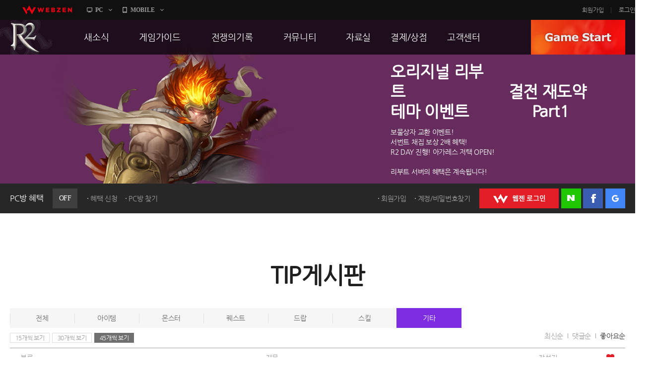

--- FILE ---
content_type: text/html; charset=utf-8
request_url: https://r2.webzen.co.kr/community/tip-board?type=3&sortType=3&tip=%EA%B8%B0%ED%83%80&page=23
body_size: 76397
content:
<!DOCTYPE html>
<html lang="ko">
<head>
	<meta charset="utf-8">
<meta http-equiv="X-UA-Compatible" content="IE=edge,chrome=1" />
<meta property="og:title" content="No Rules, Just Power!! MMORPG R2" />
<meta property="og:description" content="오직 R2에서만 느낄 수 있는 거침없는 투쟁! 지금 그 여정에 발을 내디뎌 보세요!" />
<meta property="og:image" content="//image.webzen.kr/R2/official/v01/images/img_meta.jpg" />
<meta property="og:url" content="//r2.webzen.co.kr/main" />
<meta property="description" content="웹젠 서비스, MMORPG, 오직 R2에서만 느낄 수 있는 거침없는 투쟁!" />
<meta property="keywords" content="R2,알투,R2온라인,알투온라인,ReignofRevolution,MMORPG,하드코어RPG" />
<title>
    TIP게시판 - R2
</title>

<script src="//platform.webzen.kr/scripts/headinfo.min.js?v=202601080904"></script>
<link rel="stylesheet" type="text/css" href="//image.webzen.kr/template/css/common.css" />
<link rel="stylesheet" type="text/css" href="//image.webzen.kr/template/css/board.css" />
<script src="//image.webzen.kr/template/js/common.js"></script>
<script src="//image.webzen.kr/template/js/board.js"></script>
<script type="text/javascript">
    var strGameCode = "09";
</script>
<!--[if lt IE 9]>
    <script src="//image.webzen.kr/Platform/js/html5.js"></script>
<![endif]-->
<script src="//image.webzen.kr/Platform/js/select.js"></script>
<script src="//image.webzen.kr/R2/official/v01/js/ui.js"></script>
<link rel="stylesheet" type="text/css" href="//image.webzen.kr/R2/official/v01/css/ui.css" />

	<script src="/bundles/layout?v=-lNsGvACFaq2Yipii5nMplUA5OA1sCK-VNBfsy45YIA1"></script>

	
</head>
<body id="game_code_09">
    
    <!-- Google Tag Manager -->
    <noscript>
        <iframe src="//www.googletagmanager.com/ns.html?id=GTM-KM8XT2"
                height="0" width="0" style="display:none;visibility:hidden"></iframe>
    </noscript>
    <script>
    (function(w,d,s,l,i){w[l]=w[l]||[];w[l].push({'gtm.start':
    new Date().getTime(),event:'gtm.js'});var f=d.getElementsByTagName(s)[0],
    j=d.createElement(s),dl=l!='dataLayer'?'&l='+l:'';j.async=true;j.src=
    '//www.googletagmanager.com/gtm.js?id='+i+dl;f.parentNode.insertBefore(j,f);
    })(window, document, 'script', 'dataLayer', 'GTM-KM8XT2');</script>
    <!-- End Google Tag Manager -->

    <script type="text/javascript">wz.GNB.TopMenu(strGameCode);</script>


    <div id="container" class="sub">

        <header id="header">
            <section>
    <div class="sub-banner" id="subBanner" style="background:#3B2667;">
        <div class="slider-wrap">
            <ul class="slider">
                    <li data-bgcolor="#3B2667">
                        <a href="https://r2.webzen.co.kr/news/notices/detail/36519" class="item">
                            <p class="pic"><img src="//upload.webzen.kr/pf/9/banner/2026/01/15/zj0mmjas.png" alt="" /></p>
                            <p class="text">
                                <strong>BLAZE II 업데이트 기념　　　　　　　　　　이벤트</strong>
                                    <span>레전드 서번트, 보스 행운 상자<br />장비 강화 합산 시스템!<br />업데이트를 기념하여 다양한 이벤트를<br />준비하였으니 지금 바로 확인하세요!</span>
                            </p>
                        </a>
                    </li>
                    <li data-bgcolor="#FF423A">
                        <a href="https://r2.webzen.co.kr/news/notices/detail/36521" class="item">
                            <p class="pic"><img src="//upload.webzen.kr/pf/9/banner/2026/01/15/azrn3u31.png" alt="" /></p>
                            <p class="text">
                                <strong>오리지널 리부트　　　　　　　결전 재도약 테마 이벤트　　　　 Part1</strong>
                                    <span>보물상자 교환 이벤트!<br />서번트 채집 보상 2배 혜택!<br />R2 DAY 진행! 아가레스 저택 OPEN!<br /><br />리부트 서버의 혜택은 계속됩니다!</span>
                            </p>
                        </a>
                    </li>
                    <li data-bgcolor="#2BBB6A">
                        <a href="https://r2.webzen.co.kr/news/notices/detail/36520" class="item">
                            <p class="pic"><img src="//upload.webzen.kr/pf/9/banner/2026/01/15/5hqvem5z.png" alt="" /></p>
                            <p class="text">
                                <strong>오픈 리부트 성장 강화　　　테마 이벤트 Part2</strong>
                                    <span>미션 달성 이벤트와 귀걸이 파괴 복구 이벤트!<br />황금 보물상자 교환 이벤트! 연금술사의 혜택!<br />전리품 강화, 룬 장착 성공 확률 UP!<br />R2 DAY 진행! 아가레스 저택 OPEN!<br />장비 강화 대성공 횟수에 따라 보상의 기회까지!!</span>
                            </p>
                        </a>
                    </li>
                    <li data-bgcolor="#989db1">
                        <a href="https://r2.webzen.co.kr/news/notices/detail/36490" class="item">
                            <p class="pic"><img src="//upload.webzen.kr/pf/9/banner/2026/01/07/gqio1nko.png" alt="" /></p>
                            <p class="text">
                                <strong>오픈 리부트 성장 강화　　　　　　　　　　테마 이벤트 Part1</strong>
                                    <span>90Lv 도달 시 100Lv 점핑 혜택 적용!!<br />아레나 컨텐츠 & 데모자르의 섬 오픈!<br /><br />오픈 리부트 용사들이여 지금 바로 성장하라!</span>
                            </p>
                        </a>
                    </li>
                    <li data-bgcolor="#FFAD00">
                        <a href="http://r2.webzen.co.kr/events/supply/gate" class="item">
                            <p class="pic"><img src="https://upload.webzen.kr/pf/9/banner/2018/10/18/1peo5ycc.png" alt="" /></p>
                            <p class="text">
                                <strong>리부트 서버 통합보급센터</strong>
                                    <span>캐릭터 생성 후 28일 간 보상이 쏟아진다!<br />더욱 더 재미있는 리부트 서버를 즐기는 방법!<br />지금 확인하세요.</span>
                            </p>
                        </a>
                    </li>
                    <li data-bgcolor="#43B715">
                        <a href="https://r2.webzen.co.kr/guides/boot-camp" class="item">
                            <p class="pic"><img src="https://upload.webzen.kr/pf/9/banner/2018/10/18/ds4xjkm1.png" alt="" /></p>
                            <p class="text">
                                <strong>신병 훈련소에 입소하라!</strong>
                                    <span>R2가 어렵다구요?<br />지금 바로 신병 훈련소에서 확인하세요!<br /><br />빠른 레벨업을 위한 필수 코스!</span>
                            </p>
                        </a>
                    </li>
                    <li data-bgcolor="#7E2CE0">
                        <a href="https://member.webzen.co.kr/securitycenter/ars" class="item">
                            <p class="pic"><img src="https://upload.webzen.kr/pf/9/banner/2018/10/18/m3yswzn0.png" alt="" /></p>
                            <p class="text">
                                <strong>전화인증 서비스 오픈!</strong>
                                    <span>더 이상 강력한 보안 서비스는 없다!<br /><br />일반 서버에서는 보안을 위해!<br />특화 서버에서는 필수 가입!<br />리부트 서버에서는 더욱 더 큰 혜택!</span>
                            </p>
                        </a>
                    </li>

            </ul>
        </div>
    </div>




                <div class="util-wrap">
                    <div class="util-box">

<script type="text/javascript" src="/Scripts/login.js"></script>

<div class="pcbang-box">
    <strong class="title">PC방 혜택 <em class="off">OFF</em></strong>
    <span class="btnset">
        <a href="javascript:pop_open('//pcbang.webzen.co.kr/PCSearch/BenefitPCBang?code=SVR304');" class="dot" id="bnfShow">혜택 보기</a>
        <a href="javascript:pop_open('//pcbang.webzen.co.kr/PCSearch/ApplyPcBang?code=SVR304');" class="dot" id="bnfApply">혜택 신청</a>
        <a href="javascript:pop_open('//pcbang.webzen.co.kr/PCSearch/findPCBang?code=SVR304');" class="dot">PC방 찾기</a>
    </span>
</div>

<div class="login-box">
    <span class="member">
        <a href="https://member.webzen.co.kr/signup" class="dot">회원가입</a>
        <a href="https://member.webzen.co.kr/forgot" class="dot">계정/비밀번호찾기</a>
    </span>
    <span class="btnset">
        <a href="javascript:;" id="btnWebzen" class="btn-webzen">WEBZEN 로그인</a>
        <a href="javascript:;" id="btnNaver" class="btn-naver">네이버 로그인</a>
        <a href="javascript:;" id="btnFacebook" class="btn-facebook">페이스북 로그인</a>
        <a href="javascript:;" id="btnGoogle" class="btn-google">구글 로그인</a>
    </span>
</div>
<script>
    $(function () {
        var code = 'SVR304';

        $.ajax({
            url: "//"+wz.strHostPrefix+"pcbang.webzen.co.kr/PCSearch/IPDeductCheck?code="+code,
            dataType: "jsonp",
            jsonp: "callback",
            success: function (data) {
                if (data == "1") {
                    $(".pcbang-box em").removeClass("off").addClass("on");
                    $(".pcbang-box em").text("ON");

                    $("#bnfApply").remove();
                } else {
                    $("#bnfShow").remove();
                }
            }
        });

        $("#btnWebzen").click(function (e) {
            e.preventDefault();
            wz.GNB.Login("webzen");
        });
        $("#btnNaver").click(function (e) {
            e.preventDefault();
            wz.GNB.Login("naver");
        });
        $("#btnFacebook").click(function (e) {
            e.preventDefault();
            wz.GNB.Login("facebook");
        });
        $("#btnGoogle").click(function (e) {
            e.preventDefault();
            wz.GNB.Login("google");
        });
    });
</script>
                    </div>
                </div>
            </section>
        </header>

        
<nav id="gnb">
    <section>
        <article class="clearFix">
            <h1><a href="/main" class="logo-r2">R2</a></h1>
            <nav>
                <menu>

                            <li class="nav-page1">
                                <a href="https://r2.webzen.co.kr/news/notices" target=""><strong>새소식</strong></a>
                                    <ul>
                                                <li>
                                                        <a data-bbsno="2" href="https://r2.webzen.co.kr/news/notices">공지사항</a>

                                                </li>
                                                <li>
                                                        <a data-bbsno="9" href="https://r2.webzen.co.kr/news/updates">업데이트</a>

                                                </li>
                                                <li>
                                                        <a data-bbsno="3" href="https://r2.webzen.co.kr/news/events?progress=3">이벤트</a>

                                                </li>
                                                <li>
                                                        <a data-bbsno="" href="https://r2.webzen.co.kr/news/history">히스토리</a>

                                                </li>
                                                <li>
                                                        <a data-bbsno="" target="target" href="https://r2.webzen.co.kr/events/pcbangs3">PC방으로간다</a>

                                                </li>

                                    </ul>
                            </li>
                            <li class="nav-page2">
                                <a href="https://r2.webzen.co.kr/guides/game-features" target=""><strong>게임가이드</strong></a>
                                    <ul>
                                                <li>
                                                        <a data-bbsno="" href="https://r2.webzen.co.kr/guides/game-features">게임 특징</a>

                                                </li>
                                                <li>
                                                        <a data-bbsno="" href="https://r2.webzen.co.kr/guides/server-guides">서버가이드</a>

                                                </li>
                                                <li>
                                                        <a data-bbsno="" href="https://r2.webzen.co.kr/guides/boot-camp">신병훈련소</a>

                                                </li>
                                                <li>
                                                        <a data-bbsno="" href="https://r2.webzen.co.kr/guides/game-guides">세부가이드</a>

                                                </li>
                                                <li>
                                                        <a data-bbsno="" target="target" href="/events/supply/gate">통합보급센터</a>

                                                </li>

                                    </ul>
                            </li>
                            <li class="nav-page3">
                                <a href="https://r2.webzen.co.kr/history/guild-war" target=""><strong>전쟁의기록</strong></a>
                                    <ul>
                                                <li>
                                                        <a data-bbsno="" href="https://r2.webzen.co.kr/history/guild-war">통합 길드전</a>

                                                </li>
                                                <li>
                                                        <a data-bbsno="" href="https://r2.webzen.co.kr/history/siege">공성 &amp; 스팟</a>

                                                </li>
                                                <li>
                                                        <a data-bbsno="" href="https://r2.webzen.co.kr/history/ranking">랭킹</a>

                                                </li>
                                                <li>
                                                        <a data-bbsno="" target="target" href="https://r2.webzen.co.kr/events/tournament10">R2Match</a>

                                                </li>

                                    </ul>
                            </li>
                            <li class="nav-page4">
                                <a href="https://r2.webzen.co.kr/community/free-board" target=""><strong>커뮤니티</strong></a>
                                    <ul>
                                                <li>
                                                        <a data-bbsno="1" href="https://r2.webzen.co.kr/community/free-board">자유게시판</a>

                                                </li>
                                                <li>
                                                        <a data-bbsno="5" href="https://r2.webzen.co.kr/community/image-board">이미지게시판</a>

                                                </li>
                                                <li>
                                                        <a data-bbsno="19" href="https://r2.webzen.co.kr/community/media-board">동영상게시판</a>

                                                </li>
                                                <li>
                                                        <a data-bbsno="6" href="https://r2.webzen.co.kr/community/tip-board">TIP게시판</a>

                                                </li>
                                                <li>
                                                        <a data-bbsno="7" href="https://r2.webzen.co.kr/community/gm-note">GM노트</a>

                                                </li>

                                    </ul>
                            </li>
                            <li class="nav-page5">
                                <a href="https://r2.webzen.co.kr/data/game-download" target=""><strong>자료실</strong></a>
                                    <ul>
                                                <li>
                                                        <a data-bbsno="" href="https://r2.webzen.co.kr/data/game-download">게임다운로드</a>

                                                </li>
                                                <li>
                                                        <a data-bbsno="" href="https://r2.webzen.co.kr/data/media">갤러리</a>

                                                </li>

                                    </ul>
                            </li>
                            <li class="nav-page6">
                                <a href="https://r2shop.webzen.co.kr/main?" target=""><strong>결제/상점</strong></a>
                                    <ul>
                                                <li>
                                                        <a data-bbsno="" href="https://r2shop.webzen.co.kr/Main">R2 WShop</a>

                                                </li>
                                                <li>
                                                        <a data-bbsno="" href="https://r2shop.webzen.co.kr/Storage/StorageList">마이 Wshop</a>

                                                </li>
                                                <li>
                                                        <a data-bbsno="" href="https://payment.webzen.co.kr">내 캐시</a>

                                                </li>

                                    </ul>
                            </li>
                            <li class="nav-page7">
                                <a href="https://r2.webzen.co.kr/support/faq" target=""><strong>고객센터</strong></a>
                                    <ul>
                                                <li>
                                                        <a data-bbsno="" href="https://r2.webzen.co.kr/support/faq">FAQ</a>

                                                </li>
                                                <li>
                                                        <a data-bbsno="" href="https://r2.webzen.co.kr/support/tickets">문의/신고</a>

                                                </li>
                                                <li>
                                                        <a data-bbsno="" href="https://r2.webzen.co.kr/support/security-card">R2 SC</a>

                                                </li>
                                                <li>
                                                        <a data-bbsno="" href="https://r2.webzen.co.kr/support/policy">운영정책</a>

                                                </li>

                                    </ul>
                            </li>
                </menu>
            </nav>
            <a href="#" class="game-start" onclick="togglePopup('.layer-game');return false;" style="background-position-y: 0px;">GAME START</a>

<div class="popup layer-game" style="display: none;">
    <div class="server-list">
        <button type="button" class="base">
            <img src="//image.webzen.kr/R2/official/v01/images/main/cha_server1.png" alt="" class="charactor" style="opacity: 0; left: -20px;">
            <img src="//image.webzen.kr/R2/official/v01/images/main/txt_server1.png" alt="" class="server" style="opacity: 1;">
            <img src="//image.webzen.kr/R2/official/v01/images/main/txt_server1_on.png" alt="" class="text" style="opacity: 0; left: 180px;">
        </button>
        <button type="button" class="reboot">
            <img src="//image.webzen.kr/R2/official/v01/images/main/cha_server2.png" alt="" class="charactor" style="opacity: 0; left: -20px;">
            <img src="//image.webzen.kr/R2/official/v01/images/main/txt_server2.png" alt="" class="server" style="opacity: 1;">
            <img src="//image.webzen.kr/R2/official/v01/images/main/txt_server2_on.png" alt="" class="text" style="opacity: 0; left: 180px;">
        </button>
    </div>
</div>




<script type="text/javascript">
	$(function () {
		$(".base").click(function (event) {
			event.preventDefault();
			GameLib.Exec(1);
		});

		$(".reboot").click(function (event) {
			event.preventDefault();
			GameLib.Exec(3);
		});
	});
</script>
        </article>
    </section>
</nav>


        <section id="contents">
            <h2>TIP게시판</h2>
            <div class="bbs-container">



<ul class="bbs-tab clearFix">
    <li  ><a href="/community/tip-board">전체</a></li>
            <li ><a href="/community/tip-board?tip=%EC%95%84%EC%9D%B4%ED%85%9C" >아이템</a></li>            
            <li ><a href="/community/tip-board?tip=%EB%AA%AC%EC%8A%A4%ED%84%B0" >몬스터</a></li>            
            <li ><a href="/community/tip-board?tip=%ED%80%98%EC%8A%A4%ED%8A%B8" >퀘스트</a></li>            
            <li ><a href="/community/tip-board?tip=%EB%93%9C%EB%9E%8D" >드랍</a></li>            
            <li ><a href="/community/tip-board?tip=%EC%8A%A4%ED%82%AC" >스킬</a></li>            
            <li  class='selected'><a href="/community/tip-board?tip=%EA%B8%B0%ED%83%80" >기타</a></li>            
</ul>

    


<div class="listing">
    <ul class="clearFix">
            

                <li ><a href="/community/tip-board?type=1&amp;sortType=3&amp;tip=%EA%B8%B0%ED%83%80">15개씩 보기</a></li>
                <li ><a href="/community/tip-board?type=2&amp;sortType=3&amp;tip=%EA%B8%B0%ED%83%80">30개씩 보기</a></li>
                <li  class='selected'><a href="/community/tip-board?type=3&amp;sortType=3&amp;tip=%EA%B8%B0%ED%83%80">45개씩 보기</a></li>



    </ul>
    <ul class="align clearFix">
        <li ><a href="/community/tip-board?type=3&amp;SortType=1&amp;tip=%EA%B8%B0%ED%83%80">최신순</a></li>
        <li ><a href="/community/tip-board?type=3&amp;SortType=2&amp;tip=%EA%B8%B0%ED%83%80">댓글순</a></li>
        <li  class="selected"><a href="/community/tip-board?type=3&amp;SortType=3&amp;tip=%EA%B8%B0%ED%83%80">좋아요순</a></li>
    </ul>
</div>








    <div class="bbs-table">


        <table cellpadding="0">
            <thead>
                <tr>
                    <th class="category">분류</th>
                    <th class="title">제목</th>
                    <th class="writer">작성자</th>
                    <th class="goods"><span>좋아요</span></th>
                </tr>
            </thead>
            <tbody>
                        <tr class="notice-top">
                            <td class="group"></td>
                            <td class="title">
                                <div class="text">
                                    



<a href="/community/tip-board/detail/1589?page=23&amp;type=3&amp;sortType=3&amp;tip=%EA%B8%B0%ED%83%80">

R2 TIP 게시판 이용안내
        <span class="comments">(41)</span>


    
    
    
    
    
</a>

    <p class="preview">

        안녕하세요. R2 운영팀 "한팀장이 간다" 의 한팀장입니다. "한팀장이 간다" 이벤트에 많은 관심 ...
    </p>

                                </div>
                            </td>
                            <td class="writer">
                                <div class="writer-info">
                                    <span class="nickname">R2</span>
                                </div>
                            </td>
                            <td class="goods">-</td>
                        </tr>
                        <tr>
                            <td class="category">기타</td>
                            <td class="title">
                                <div class="text">
                                    



<a href="/community/tip-board/detail/2033?page=23&amp;type=3&amp;sortType=3&amp;tip=%EA%B8%B0%ED%83%80">

더욱더 알뜰한 업 테이트 부탁해요~
    

    
    
    
    
    
</a>

    <p class="preview">

        무더운 날씨에 수고 많으시네요~더욱더 알뜰한 업 테이트 해 주세요~
    </p>

                                </div>
                            </td>
                            <td class="writer">
                                <div class="writer-info">
                                    <a href="#" data-url="/community/tip-board" class="nickname">호검</a>
                                </div>
                            </td>
                            <td class="goods">0</td>
                        </tr>
                        <tr>
                            <td class="category">기타</td>
                            <td class="title">
                                <div class="text">
                                    



<a href="/community/tip-board/detail/2032?page=23&amp;type=3&amp;sortType=3&amp;tip=%EA%B8%B0%ED%83%80">

팀랭시
    

    
    
    
    
    
</a>

    <p class="preview">

        팀랭시 케릭이 용암지역으로 훌쩍 피해서 가는 버그가있습니다원거리 케릭아니면 칼질도 안됩니다빠른보완부...
    </p>

                                </div>
                            </td>
                            <td class="writer">
                                <div class="writer-info">
                                    <a href="#" data-url="/community/tip-board" class="nickname">한단고기</a>
                                </div>
                            </td>
                            <td class="goods">0</td>
                        </tr>
                        <tr>
                            <td class="category">기타</td>
                            <td class="title">
                                <div class="text">
                                    



<a href="/community/tip-board/detail/2031?page=23&amp;type=3&amp;sortType=3&amp;tip=%EA%B8%B0%ED%83%80">

안녕하세요!!
    

    
    
    
    
    
</a>

    <p class="preview">

        11
    </p>

                                </div>
                            </td>
                            <td class="writer">
                                <div class="writer-info">
                                    <a href="#" data-url="/community/tip-board" class="nickname">깹깹짱</a>
                                </div>
                            </td>
                            <td class="goods">0</td>
                        </tr>
                        <tr>
                            <td class="category">기타</td>
                            <td class="title">
                                <div class="text">
                                    



<a href="/community/tip-board/detail/2026?page=23&amp;type=3&amp;sortType=3&amp;tip=%EA%B8%B0%ED%83%80">

하이팅
    

    
    
    
    
    
</a>

    <p class="preview">

        ㅊㅋㅊㅋ
    </p>

                                </div>
                            </td>
                            <td class="writer">
                                <div class="writer-info">
                                    <a href="#" data-url="/community/tip-board" class="nickname">율리동소니</a>
                                </div>
                            </td>
                            <td class="goods">0</td>
                        </tr>
                        <tr>
                            <td class="category">기타</td>
                            <td class="title">
                                <div class="text">
                                    



<a href="/community/tip-board/detail/2010?page=23&amp;type=3&amp;sortType=3&amp;tip=%EA%B8%B0%ED%83%80">

안녕하세요?
    

    
    
    
    
    
</a>

    <p class="preview">

        r2게임을 해도해도 질리지 않네요 ㅎㅎ
    </p>

                                </div>
                            </td>
                            <td class="writer">
                                <div class="writer-info">
                                    <a href="#" data-url="/community/tip-board" class="nickname">대우3</a>
                                </div>
                            </td>
                            <td class="goods">0</td>
                        </tr>
                        <tr>
                            <td class="category">기타</td>
                            <td class="title">
                                <div class="text">
                                    



<a href="/community/tip-board/detail/1993?page=23&amp;type=3&amp;sortType=3&amp;tip=%EA%B8%B0%ED%83%80">

영자형님
    

    
    
    
    
    
</a>

    <p class="preview">

        나이트 자포피뻥 말이된다고생각하싶니까? 이럴꺼면 엘프 목켄(모션없이마법스킬)은 왜 안돼나요?? 진정...
    </p>

                                </div>
                            </td>
                            <td class="writer">
                                <div class="writer-info">
                                    <a href="#" data-url="/community/tip-board" class="nickname">피멍든가슴팍</a>
                                </div>
                            </td>
                            <td class="goods">0</td>
                        </tr>
                        <tr>
                            <td class="category">기타</td>
                            <td class="title">
                                <div class="text">
                                    



<a href="/community/tip-board/detail/1980?page=23&amp;type=3&amp;sortType=3&amp;tip=%EA%B8%B0%ED%83%80">

메테...악세....지존템.
    

    
    
    
    
    
</a>

    <p class="preview">

        알투 8년 하면서 터득한 팁임니다.메테: 사는게 답임니다.악세: 사는게 답임니다. 이상.
    </p>

                                </div>
                            </td>
                            <td class="writer">
                                <div class="writer-info">
                                    <a href="#" data-url="/community/tip-board" class="nickname">강호지인</a>
                                </div>
                            </td>
                            <td class="goods">0</td>
                        </tr>
                        <tr>
                            <td class="category">기타</td>
                            <td class="title">
                                <div class="text">
                                    



<a href="/community/tip-board/detail/1936?page=23&amp;type=3&amp;sortType=3&amp;tip=%EA%B8%B0%ED%83%80">

아이템실종
    

    
    
    
    
    
</a>

    <p class="preview">

        엔피시에게 물건 구입하고 실버는 사라졌는데 아이템이 실종되는 경우가 있읍니다당황하지마시고 무게게이지...
    </p>

                                </div>
                            </td>
                            <td class="writer">
                                <div class="writer-info">
                                    <a href="#" data-url="/community/tip-board" class="nickname">llll비수ll1l</a>
                                </div>
                            </td>
                            <td class="goods">0</td>
                        </tr>
                        <tr>
                            <td class="category">기타</td>
                            <td class="title">
                                <div class="text">
                                    



<a href="/community/tip-board/detail/1920?page=23&amp;type=3&amp;sortType=3&amp;tip=%EA%B8%B0%ED%83%80">

(초보자 가이드) 겜방에서 하시는분을위한 소소한 tip
    

    
    
    
    
    
</a>

    <p class="preview">

        겜방에서 겜을 하시면 여러가지 이로운점이 있습니다.버프 물약 행운메테 .....등등그중에 행운메테에...
    </p>

                                </div>
                            </td>
                            <td class="writer">
                                <div class="writer-info">
                                    <a href="#" data-url="/community/tip-board" class="nickname">홍길동</a>
                                </div>
                            </td>
                            <td class="goods">0</td>
                        </tr>
                        <tr>
                            <td class="category">기타</td>
                            <td class="title">
                                <div class="text">
                                    



<a href="/community/tip-board/detail/1913?page=23&amp;type=3&amp;sortType=3&amp;tip=%EA%B8%B0%ED%83%80">

잘해도 본전 못해도 본전
    

    
    
    
    
    
</a>

    <p class="preview">

        시작에서~~끝까지
    </p>

                                </div>
                            </td>
                            <td class="writer">
                                <div class="writer-info">
                                    <a href="#" data-url="/community/tip-board" class="nickname">돈황1234</a>
                                </div>
                            </td>
                            <td class="goods">0</td>
                        </tr>
                        <tr>
                            <td class="category">기타</td>
                            <td class="title">
                                <div class="text">
                                    



<a href="/community/tip-board/detail/1908?page=23&amp;type=3&amp;sortType=3&amp;tip=%EA%B8%B0%ED%83%80">

무자본 으로 시작하시는 분들게....
    

    
    
    
    
    
</a>

    <p class="preview">

        자 다들 알2 신규 무자본으로 시작해봅시가먼저 케릭을 만드셔야하는데여 무자본으로 약값안들고 모가 좋...
    </p>

                                </div>
                            </td>
                            <td class="writer">
                                <div class="writer-info">
                                    <a href="#" data-url="/community/tip-board" class="nickname">l모비딕l</a>
                                </div>
                            </td>
                            <td class="goods">0</td>
                        </tr>
                        <tr>
                            <td class="category">기타</td>
                            <td class="title">
                                <div class="text">
                                    



<a href="/community/tip-board/detail/1905?page=23&amp;type=3&amp;sortType=3&amp;tip=%EA%B8%B0%ED%83%80">

템 교환 사기가 많아요
    

    
    
    
    
    
</a>

    <p class="preview">

        카포를 사는데 잇어 교환활때 33000포인트가 700p로 바껴 버립니다 프리미엄 처럼 상점 거래로 ...
    </p>

                                </div>
                            </td>
                            <td class="writer">
                                <div class="writer-info">
                                    <a href="#" data-url="/community/tip-board" class="nickname">영로b</a>
                                </div>
                            </td>
                            <td class="goods">0</td>
                        </tr>
                        <tr>
                            <td class="category">기타</td>
                            <td class="title">
                                <div class="text">
                                    



<a href="/community/tip-board/detail/1885?page=23&amp;type=3&amp;sortType=3&amp;tip=%EA%B8%B0%ED%83%80">

깨알 팁~!
    

    
    
    
    
    
</a>

    <p class="preview">

        게임상 화면 좌측 상단에 보면 미니맵 있자나요 자판에서 ] - 미니맵확대[ - 미니맵 축소
    </p>

                                </div>
                            </td>
                            <td class="writer">
                                <div class="writer-info">
                                    <a href="#" data-url="/community/tip-board" class="nickname">키소키소</a>
                                </div>
                            </td>
                            <td class="goods">0</td>
                        </tr>
                        <tr>
                            <td class="category">기타</td>
                            <td class="title">
                                <div class="text">
                                    



<a href="/community/tip-board/detail/1879?page=23&amp;type=3&amp;sortType=3&amp;tip=%EA%B8%B0%ED%83%80">

오토
        <span class="comments">(1)</span>


    
    
    
    
    
</a>

    <p class="preview">

        만월 앞마당에 요즘 오토들이 3캐릭이나 있는뎅 좀 손바주세요
    </p>

                                </div>
                            </td>
                            <td class="writer">
                                <div class="writer-info">
                                    <a href="#" data-url="/community/tip-board" class="nickname">고은향</a>
                                </div>
                            </td>
                            <td class="goods">0</td>
                        </tr>
                        <tr>
                            <td class="category">기타</td>
                            <td class="title">
                                <div class="text">
                                    



<a href="/community/tip-board/detail/1876?page=23&amp;type=3&amp;sortType=3&amp;tip=%EA%B8%B0%ED%83%80">

[팀랭크전] 입장부터 보상까지 
    

    
        <em class="icon image">image</em>

    
    
    
</a>

    <p class="preview">

        
    </p>

                                </div>
                            </td>
                            <td class="writer">
                                <div class="writer-info">
                                    <a href="#" data-url="/community/tip-board" class="nickname">쮸엘프</a>
                                </div>
                            </td>
                            <td class="goods">0</td>
                        </tr>
                        <tr>
                            <td class="category">기타</td>
                            <td class="title">
                                <div class="text">
                                    



<a href="/community/tip-board/detail/1873?page=23&amp;type=3&amp;sortType=3&amp;tip=%EA%B8%B0%ED%83%80">

고대 텔타는 오토 잡구 아템 빼먹는법
    

    
    
    
    
    
</a>

    <p class="preview">

         현재 알투에서는 더이상 오토 단속에 대한 의지가 읍다..그럼 우리가 오토를 잡구 아이템을 빼먹어보...
    </p>

                                </div>
                            </td>
                            <td class="writer">
                                <div class="writer-info">
                                    <a href="#" data-url="/community/tip-board" class="nickname">오징어나라</a>
                                </div>
                            </td>
                            <td class="goods">0</td>
                        </tr>
                        <tr>
                            <td class="category">기타</td>
                            <td class="title">
                                <div class="text">
                                    



<a href="/community/tip-board/detail/1868?page=23&amp;type=3&amp;sortType=3&amp;tip=%EA%B8%B0%ED%83%80">

유저들의 요청을 적극반영하는 웹젠이 되었으면 좋겠습니다...
    

    
    
    
    
    
</a>

    <p class="preview">

        오래도안 알투를 즐기면서 느껴왔던점은 오토들로 인하여 일반 유저들이 게임을 잘 즐기지 못했다는 점입...
    </p>

                                </div>
                            </td>
                            <td class="writer">
                                <div class="writer-info">
                                    <a href="#" data-url="/community/tip-board" class="nickname">피자나라치킨</a>
                                </div>
                            </td>
                            <td class="goods">0</td>
                        </tr>
                        <tr>
                            <td class="category">기타</td>
                            <td class="title">
                                <div class="text">
                                    



<a href="/community/tip-board/detail/1866?page=23&amp;type=3&amp;sortType=3&amp;tip=%EA%B8%B0%ED%83%80">

알투는 먼가요.쩐인가요 아니면 걍 즐기는 겜인가요......
    

    
    
    
    
    
</a>

    <p class="preview">

        이겜의 진리는 먼지 모르겠네요....
    </p>

                                </div>
                            </td>
                            <td class="writer">
                                <div class="writer-info">
                                    <a href="#" data-url="/community/tip-board" class="nickname">qq0513</a>
                                </div>
                            </td>
                            <td class="goods">0</td>
                        </tr>
                        <tr>
                            <td class="category">기타</td>
                            <td class="title">
                                <div class="text">
                                    



<a href="/community/tip-board/detail/1864?page=23&amp;type=3&amp;sortType=3&amp;tip=%EA%B8%B0%ED%83%80">

 새홈피 참 맘에 드네요...
    

    
    
    
    
    
</a>

    <p class="preview">

        겜운영에 신경 더 써주세요 오토 좀 박멸 부탁요...
    </p>

                                </div>
                            </td>
                            <td class="writer">
                                <div class="writer-info">
                                    <a href="#" data-url="/community/tip-board" class="nickname">불닭면</a>
                                </div>
                            </td>
                            <td class="goods">0</td>
                        </tr>
                        <tr>
                            <td class="category">기타</td>
                            <td class="title">
                                <div class="text">
                                    



<a href="/community/tip-board/detail/1859?page=23&amp;type=3&amp;sortType=3&amp;tip=%EA%B8%B0%ED%83%80">

홈피 좋네요~ ^^
    

    
    
    
    
    
</a>

    <p class="preview">

        좋네요~ 화이팅~ 오토 관리점 들어가주세요~
    </p>

                                </div>
                            </td>
                            <td class="writer">
                                <div class="writer-info">
                                    <a href="#" data-url="/community/tip-board" class="nickname">성이꼬얌</a>
                                </div>
                            </td>
                            <td class="goods">0</td>
                        </tr>
                        <tr>
                            <td class="category">기타</td>
                            <td class="title">
                                <div class="text">
                                    



<a href="/community/tip-board/detail/1855?page=23&amp;type=3&amp;sortType=3&amp;tip=%EA%B8%B0%ED%83%80">

바이런성 벽속으로 들어가는 버그 
    

    
    
    
    
    
</a>

    <p class="preview">

        바이런성문앞에서 먼저 양옆계단중 아무계단으로 올라갑니다 다음 작은문 잇는데 경비병 보이시죠 ? 거기...
    </p>

                                </div>
                            </td>
                            <td class="writer">
                                <div class="writer-info">
                                    <a href="#" data-url="/community/tip-board" class="nickname">레디원</a>
                                </div>
                            </td>
                            <td class="goods">0</td>
                        </tr>
                        <tr>
                            <td class="category">기타</td>
                            <td class="title">
                                <div class="text">
                                    



<a href="/community/tip-board/detail/1848?page=23&amp;type=3&amp;sortType=3&amp;tip=%EA%B8%B0%ED%83%80">

이번 업데이타 관련
    

    
    
    
    
    
</a>

    <p class="preview">

        초기 화면 good 그런대 그다음 부터는 ㅠ.ㅠ 할려면 전부다 해주지그리고 U-otp 과련 화면은 ...
    </p>

                                </div>
                            </td>
                            <td class="writer">
                                <div class="writer-info">
                                    <a href="#" data-url="/community/tip-board" class="nickname">에오페오스</a>
                                </div>
                            </td>
                            <td class="goods">0</td>
                        </tr>
                        <tr>
                            <td class="category">기타</td>
                            <td class="title">
                                <div class="text">
                                    



<a href="/community/tip-board/detail/1844?page=23&amp;type=3&amp;sortType=3&amp;tip=%EA%B8%B0%ED%83%80">

홈피가 깨끗하네요 영자님 화이팅 ^^
    

    
    
    
    
    
</a>

    <p class="preview">

        홈피가 꺠끗하네요 영자님 화이팅 ^^선물 주세요 ...ㅋㅋㅋㅋㅋㅋㅋㅋㅋ
    </p>

                                </div>
                            </td>
                            <td class="writer">
                                <div class="writer-info">
                                    <a href="#" data-url="/community/tip-board" class="nickname">잠원사나이</a>
                                </div>
                            </td>
                            <td class="goods">0</td>
                        </tr>
                        <tr>
                            <td class="category">기타</td>
                            <td class="title">
                                <div class="text">
                                    



<a href="/community/tip-board/detail/1829?page=23&amp;type=3&amp;sortType=3&amp;tip=%EA%B8%B0%ED%83%80">

오토  초반에 오토 땜시  겜을못하겟어요 
    

    
    
    
    
    
</a>

    <p class="preview">

        오토 차단 방법좀 찾아주세요 사냥할때가 없어여 겜을 접을까 생각 많이함 ㅠㅠ
    </p>

                                </div>
                            </td>
                            <td class="writer">
                                <div class="writer-info">
                                    <a href="#" data-url="/community/tip-board" class="nickname">태풍검</a>
                                </div>
                            </td>
                            <td class="goods">0</td>
                        </tr>
                        <tr>
                            <td class="category">기타</td>
                            <td class="title">
                                <div class="text">
                                    



<a href="/community/tip-board/detail/1818?page=23&amp;type=3&amp;sortType=3&amp;tip=%EA%B8%B0%ED%83%80">

홈피가 참 보기좋네요~~^^
    

    
    
    
    
    
</a>

    <p class="preview">

        러쉬로 인해 여러번 탈퇴하고 재가입반복하는 유지입니다 ^^알투 화이팅!! 사오토닉 러쉬좀 잘되면 좋...
    </p>

                                </div>
                            </td>
                            <td class="writer">
                                <div class="writer-info">
                                    <a href="#" data-url="/community/tip-board" class="nickname">치명</a>
                                </div>
                            </td>
                            <td class="goods">0</td>
                        </tr>
                        <tr>
                            <td class="category">기타</td>
                            <td class="title">
                                <div class="text">
                                    



<a href="/community/tip-board/detail/1808?page=23&amp;type=3&amp;sortType=3&amp;tip=%EA%B8%B0%ED%83%80">

홈피보구 짠하네요
    

    
    
    
    
    
</a>

    <p class="preview">

        더운데 고생많으십니다 홈피보고 너무놀람 ^^고생많으셨네요 앞으로도 존소식 기다립니다 ^^
    </p>

                                </div>
                            </td>
                            <td class="writer">
                                <div class="writer-info">
                                    <a href="#" data-url="/community/tip-board" class="nickname">끄범이2</a>
                                </div>
                            </td>
                            <td class="goods">0</td>
                        </tr>
                        <tr>
                            <td class="category">기타</td>
                            <td class="title">
                                <div class="text">
                                    



<a href="/community/tip-board/detail/1803?page=23&amp;type=3&amp;sortType=3&amp;tip=%EA%B8%B0%ED%83%80">

좋아요~
        <span class="comments">(1)</span>


    
    
    
    
    
</a>

    <p class="preview">

        굿~
    </p>

                                </div>
                            </td>
                            <td class="writer">
                                <div class="writer-info">
                                    <a href="#" data-url="/community/tip-board" class="nickname">새개재패승니</a>
                                </div>
                            </td>
                            <td class="goods">0</td>
                        </tr>
                        <tr>
                            <td class="category">기타</td>
                            <td class="title">
                                <div class="text">
                                    



<a href="/community/tip-board/detail/1797?page=23&amp;type=3&amp;sortType=3&amp;tip=%EA%B8%B0%ED%83%80">

발던입장렙까지 4시간주파 가능
    

    
    
    
    
    
</a>

    <p class="preview">

        케릭생성후 그곳에서 11렙찍고 바로 에쉬번으로 넘어옵니다.항구쪽 계단에 칼리 에게 모험의시작이란 퀘...
    </p>

                                </div>
                            </td>
                            <td class="writer">
                                <div class="writer-info">
                                    <a href="#" data-url="/community/tip-board" class="nickname">전직용달</a>
                                </div>
                            </td>
                            <td class="goods">0</td>
                        </tr>
                        <tr>
                            <td class="category">기타</td>
                            <td class="title">
                                <div class="text">
                                    



<a href="/community/tip-board/detail/1788?page=23&amp;type=3&amp;sortType=3&amp;tip=%EA%B8%B0%ED%83%80">

좋아요^^
    

    
    
    
    
    
</a>

    <p class="preview">

        이번차 한번 열라 달려볼까나 ㅋㅋㅋ
    </p>

                                </div>
                            </td>
                            <td class="writer">
                                <div class="writer-info">
                                    <a href="#" data-url="/community/tip-board" class="nickname">미뚝</a>
                                </div>
                            </td>
                            <td class="goods">0</td>
                        </tr>
                        <tr>
                            <td class="category">기타</td>
                            <td class="title">
                                <div class="text">
                                    



<a href="/community/tip-board/detail/1787?page=23&amp;type=3&amp;sortType=3&amp;tip=%EA%B8%B0%ED%83%80">

와 깔끔하네요 
    

    
    
    
    
    
</a>

    <p class="preview">

        게시판이 깔끔해서 참 좋네용 ...ㅋ 계속 발전 하는 모습 기대할꼐용 ~
    </p>

                                </div>
                            </td>
                            <td class="writer">
                                <div class="writer-info">
                                    <a href="#" data-url="/community/tip-board" class="nickname">텝소닉</a>
                                </div>
                            </td>
                            <td class="goods">0</td>
                        </tr>
                        <tr>
                            <td class="category">기타</td>
                            <td class="title">
                                <div class="text">
                                    



<a href="/community/tip-board/detail/1768?page=23&amp;type=3&amp;sortType=3&amp;tip=%EA%B8%B0%ED%83%80">

59-&gt;60 업하실때 경험치룬 관련 간단팁...
    

    
    
    
    
    
</a>

    <p class="preview">

         59-&gt;60 업하실때 경험치룬 관련 간단팁...     저희섭 게시판에 올렸었는데 외외로 모...
    </p>

                                </div>
                            </td>
                            <td class="writer">
                                <div class="writer-info">
                                    <a href="#" data-url="/community/tip-board" class="nickname">나왜정지</a>
                                </div>
                            </td>
                            <td class="goods">0</td>
                        </tr>
                        <tr>
                            <td class="category">기타</td>
                            <td class="title">
                                <div class="text">
                                    



<a href="/community/tip-board/detail/1767?page=23&amp;type=3&amp;sortType=3&amp;tip=%EA%B8%B0%ED%83%80">

피싱 사기를 예방하는 5가지 팁
    

    
    
    
    
    
</a>

    <p class="preview">

          피싱 사기를 예방하는 5가지 팁       피싱 사기를 예방하는 5가지 팁 [링크 : http:...
    </p>

                                </div>
                            </td>
                            <td class="writer">
                                <div class="writer-info">
                                    <a href="#" data-url="/community/tip-board" class="nickname">나왜정지</a>
                                </div>
                            </td>
                            <td class="goods">0</td>
                        </tr>
                        <tr>
                            <td class="category">기타</td>
                            <td class="title">
                                <div class="text">
                                    



<a href="/community/tip-board/detail/1757?page=23&amp;type=3&amp;sortType=3&amp;tip=%EA%B8%B0%ED%83%80">

퀘스트게임으로 바뀌고있습니다
    

    
    
    
    
    
</a>

    <p class="preview">

        PK게임이 퀘스트가 많아지면서 알투가 퀘스트게임으로 변해가는군요중간에 잠깐겜을 안하면 무슨퀘스트인지...
    </p>

                                </div>
                            </td>
                            <td class="writer">
                                <div class="writer-info">
                                    <a href="#" data-url="/community/tip-board" class="nickname">응큼앙마</a>
                                </div>
                            </td>
                            <td class="goods">0</td>
                        </tr>
                        <tr>
                            <td class="category">기타</td>
                            <td class="title">
                                <div class="text">
                                    



<a href="/community/tip-board/detail/1753?page=23&amp;type=3&amp;sortType=3&amp;tip=%EA%B8%B0%ED%83%80">

배려 매너
    

    
    
    
    
    
</a>

    <p class="preview">

        새창이 너무화려해서 뭔가좀은 변했나???? !!!!!!!!너무큰 기대 ㅎ ㅎ
    </p>

                                </div>
                            </td>
                            <td class="writer">
                                <div class="writer-info">
                                    <a href="#" data-url="/community/tip-board" class="nickname">스릉스릉</a>
                                </div>
                            </td>
                            <td class="goods">0</td>
                        </tr>
                        <tr>
                            <td class="category">기타</td>
                            <td class="title">
                                <div class="text">
                                    



<a href="/community/tip-board/detail/1750?page=23&amp;type=3&amp;sortType=3&amp;tip=%EA%B8%B0%ED%83%80">

팁이라~~`
    

    
    
    
    
    
</a>

    <p class="preview">

        일단 초반에 열심히 하는것이 정답이다.1주일 2주일 바짝한 후 이후에 안하게 된다면 다른 유저들에게...
    </p>

                                </div>
                            </td>
                            <td class="writer">
                                <div class="writer-info">
                                    <a href="#" data-url="/community/tip-board" class="nickname">독구검</a>
                                </div>
                            </td>
                            <td class="goods">0</td>
                        </tr>
                        <tr>
                            <td class="category">기타</td>
                            <td class="title">
                                <div class="text">
                                    



<a href="/community/tip-board/detail/1749?page=23&amp;type=3&amp;sortType=3&amp;tip=%EA%B8%B0%ED%83%80">

오토 좀 줄여달라
        <span class="comments">(1)</span>


    
    
    
    
    
</a>

    <p class="preview">

        오토가 너무 만은거 같다 좀 줄여 달라 유저좀 사냥좀 하면서 게임 하고 싶다.
    </p>

                                </div>
                            </td>
                            <td class="writer">
                                <div class="writer-info">
                                    <a href="#" data-url="/community/tip-board" class="nickname">아악</a>
                                </div>
                            </td>
                            <td class="goods">0</td>
                        </tr>
                        <tr>
                            <td class="category">기타</td>
                            <td class="title">
                                <div class="text">
                                    



<a href="/community/tip-board/detail/1748?page=23&amp;type=3&amp;sortType=3&amp;tip=%EA%B8%B0%ED%83%80">

오토..
    

    
    
    
    
    
</a>

    <p class="preview">

        알투라는게임을 초창기부터 즐기고 있는 유저입니다...작업장 오토들 때문에 일반 유저들이 알투를떠나고...
    </p>

                                </div>
                            </td>
                            <td class="writer">
                                <div class="writer-info">
                                    <a href="#" data-url="/community/tip-board" class="nickname">천후당</a>
                                </div>
                            </td>
                            <td class="goods">0</td>
                        </tr>
                        <tr>
                            <td class="category">기타</td>
                            <td class="title">
                                <div class="text">
                                    



<a href="/community/tip-board/detail/1747?page=23&amp;type=3&amp;sortType=3&amp;tip=%EA%B8%B0%ED%83%80">

깜짝이야~
        <span class="comments">(1)</span>


    
    
    
    
    
</a>

    <p class="preview">

         늦잠꾸러기 일어나자마 접햇는데 분명 내 컴터에는알투밖에 없는데 잘못들어 온 줄 알앗읍니다 ㅎㅎ 오...
    </p>

                                </div>
                            </td>
                            <td class="writer">
                                <div class="writer-info">
                                    <a href="#" data-url="/community/tip-board" class="nickname">파랑물감</a>
                                </div>
                            </td>
                            <td class="goods">0</td>
                        </tr>
                        <tr>
                            <td class="category">기타</td>
                            <td class="title">
                                <div class="text">
                                    



<a href="/community/tip-board/detail/1733?page=23&amp;type=3&amp;sortType=3&amp;tip=%EA%B8%B0%ED%83%80">

^^
    

    
    
    
    
    
</a>

    <p class="preview">

        good
    </p>

                                </div>
                            </td>
                            <td class="writer">
                                <div class="writer-info">
                                    <a href="#" data-url="/community/tip-board" class="nickname">우주우찬</a>
                                </div>
                            </td>
                            <td class="goods">0</td>
                        </tr>
                        <tr>
                            <td class="category">기타</td>
                            <td class="title">
                                <div class="text">
                                    



<a href="/community/tip-board/detail/1732?page=23&amp;type=3&amp;sortType=3&amp;tip=%EA%B8%B0%ED%83%80">

와우 홈페이지 멋지네요~~~~
    

    
    
    
    
    
</a>

    <p class="preview">

        알투 오래된 유저로써 이번 홈피 새단장 정말 마음에 듭니다. 게임상에 오토만 좀 줄여주시면 정말 많...
    </p>

                                </div>
                            </td>
                            <td class="writer">
                                <div class="writer-info">
                                    <a href="#" data-url="/community/tip-board" class="nickname">콩이아부지</a>
                                </div>
                            </td>
                            <td class="goods">0</td>
                        </tr>
                        <tr>
                            <td class="category">기타</td>
                            <td class="title">
                                <div class="text">
                                    



<a href="/community/tip-board/detail/1727?page=23&amp;type=3&amp;sortType=3&amp;tip=%EA%B8%B0%ED%83%80">

초보분들~~~
    

    
    
    
    
    
</a>

    <p class="preview">

        어느 정도의 자금으로 알투를 하시는 분들이야 케릭도 구매하시고 장비 또한 구매하시니...노 현질로 ...
    </p>

                                </div>
                            </td>
                            <td class="writer">
                                <div class="writer-info">
                                    <a href="#" data-url="/community/tip-board" class="nickname">돌콩</a>
                                </div>
                            </td>
                            <td class="goods">0</td>
                        </tr>
                        <tr>
                            <td class="category">기타</td>
                            <td class="title">
                                <div class="text">
                                    



<a href="/community/tip-board/detail/1695?page=23&amp;type=3&amp;sortType=3&amp;tip=%EA%B8%B0%ED%83%80">

오토/핵 
    

    
    
    
    
    
</a>

    <p class="preview">

        오토 제발 좀 잡아주세요
    </p>

                                </div>
                            </td>
                            <td class="writer">
                                <div class="writer-info">
                                    <a href="#" data-url="/community/tip-board" class="nickname">분노반지</a>
                                </div>
                            </td>
                            <td class="goods">0</td>
                        </tr>
                        <tr>
                            <td class="category">기타</td>
                            <td class="title">
                                <div class="text">
                                    



<a href="/community/tip-board/detail/1681?page=23&amp;type=3&amp;sortType=3&amp;tip=%EA%B8%B0%ED%83%80">

전체창 제제좀
    

    
    
    
    
    
</a>

    <p class="preview">

        아무리얼굴 없는겜이지만전체창에 할말못할말 난발하는건 관리하시는 영자분들이 관리소홀인듯요즘은 아예 관...
    </p>

                                </div>
                            </td>
                            <td class="writer">
                                <div class="writer-info">
                                    <a href="#" data-url="/community/tip-board" class="nickname">2ekdud</a>
                                </div>
                            </td>
                            <td class="goods">0</td>
                        </tr>
                        <tr>
                            <td class="category">기타</td>
                            <td class="title">
                                <div class="text">
                                    



<a href="/community/tip-board/detail/1673?page=23&amp;type=3&amp;sortType=3&amp;tip=%EA%B8%B0%ED%83%80">

이벤트좋아요~
    

    
    
    
    
    
</a>

    <p class="preview">

        이런이벤트좋아요~
    </p>

                                </div>
                            </td>
                            <td class="writer">
                                <div class="writer-info">
                                    <a href="#" data-url="/community/tip-board" class="nickname">고가매입</a>
                                </div>
                            </td>
                            <td class="goods">0</td>
                        </tr>
                        <tr>
                            <td class="category">기타</td>
                            <td class="title">
                                <div class="text">
                                    



<a href="/community/tip-board/detail/1672?page=23&amp;type=3&amp;sortType=3&amp;tip=%EA%B8%B0%ED%83%80">

캐시템 넘 비싸요
    

    
    
    
    
    
</a>

    <p class="preview">

        운영자님 캐시템 넘 비싸요 ㅠ ~~~~~~~~~~~
    </p>

                                </div>
                            </td>
                            <td class="writer">
                                <div class="writer-info">
                                    <a href="#" data-url="/community/tip-board" class="nickname">Q청춘불패Q</a>
                                </div>
                            </td>
                            <td class="goods">0</td>
                        </tr>
            </tbody>
        </table>


        
        <div class="bbs-paging">
            
            <div class="bbs-paging"><span>
<a class='first' href="/community/tip-board?type=3&sortType=3&tip=%EA%B8%B0%ED%83%80&page=20"></a>
<a class='prev' href="/community/tip-board?type=3&sortType=3&tip=%EA%B8%B0%ED%83%80&page=22"></a>
</span>
<a href="/community/tip-board?type=3&sortType=3&tip=%EA%B8%B0%ED%83%80&page=21">21</a>
<a href="/community/tip-board?type=3&sortType=3&tip=%EA%B8%B0%ED%83%80&page=22">22</a>
<a class='selected'>23</a>
<a href="/community/tip-board?type=3&sortType=3&tip=%EA%B8%B0%ED%83%80&page=24">24</a>
<span>
<a class='next' href="/community/tip-board?type=3&sortType=3&tip=%EA%B8%B0%ED%83%80&page=24"></a>
<a class='last' href="/community/tip-board?type=3&sortType=3&tip=%EA%B8%B0%ED%83%80&page=24"></a>
</span>
</div>
            
            <p class="button">
                <a href="/community/tip-board/write?tip=%EA%B8%B0%ED%83%80" name="btn-write">글작성</a>
            </p>
        </div>
        
        

<form action="/community/tip-board" id="frmSearch" method="get">    <fieldset class="bbs-search">

            <span class="selectbox bbs-selectbox">
                <a href="javascript:;">제목+내용</a>
                <select id="selectSearchType">
                    <option value="3" selected='selected'>제목+내용</option>
                    <option value="4" >작성자</option>
                </select>
            </span>


        <input type="text" id="input_txt" class="keyword" maxlength="20" />
        <a href="#" id="btnSearch" class="btn">검색</a>
        <input type="hidden" name="tip" value="기타" />
        <input type="hidden" name="progress" />
        <input type="hidden" name="category" />
        <input type="hidden" name="keyword" />
        <input type="hidden" id="searchText" name="searchText" />
        <input type="hidden" id="searchType" name="searchType" value="3" />
    </fieldset>
</form>
<script type="text/javascript">

    $(document).ready(function () {

        var searchType = '3'

        var $target = $("#selectSearchType");
        var $select = $target.prev();
        $select.text($($target).find('option:selected').text());

        $("#frmSearch").submit(function (event)
        {
		    if ($.trim($("#input_txt").val()) == "") {
				alert("검색어를 입력해 주세요.");
				$("#input_txt").focus();
				return false;
			}
			if ($.trim($("#input_txt").val()) == "") {
				alert("검색어를 입력해 주세요.");
				$("#input_txt").focus();
				return false;
			}
			if ($.trim($("#input_txt").val()).length < 2) {
				alert("2자 이상 검색이 가능합니다.");
				$("#input_txt").focus();
				return false;
			}
			if ($("#frmSearch input[name='tip']").val() == "")
			{
				$("#frmSearch input[name='tip']").remove();
			}

			if ($("#frmSearch input[name='category']").val() == "") {
			    $("#frmSearch input[name='category']").remove();
			}

			if ($("#frmSearch input[name='keyword']").val() == "") {
				$("#frmSearch input[name='keyword']").remove();
			}

                $("#searchType").val($("#selectSearchType option:selected").val());

			$("#searchText").val(encodeURIComponent($.trim($("#input_txt").val())));
            });


		$("#btnSearch").click(function (event) {
			event.preventDefault();
			$("#frmSearch").submit();
		});

	});
</script>
        
    </div>
</div>


        </section>
        <a href="#contents" class="btn-top">TOP</a>
        <footer id="footer">
    <article>
        <a href="http://www.webzen.co.kr" class="logo-webzen">WEBZEN</a>
        <a href="/main" class="logo-r2">R2</a>
        <p class="menu clearFix">
            <a href="//privacy.webzen.co.kr/Policy/ServicePolicy.aspx">이용약관</a><span>|</span><a href="//privacy.webzen.co.kr/policy/privacypolicy.aspx" target="_blank"><strong>개인정보처리방침</strong></a><span>|</span><a href="//privacy.webzen.co.kr/policy/youthpolicy.aspx" target="_blank">청소년보호정책</a><span>|</span><a href="http://company.webzen.com/main" target="_blank">회사소개</a><span>|</span><a href="//pcbang.webzen.co.kr/main" target="_blank">웹젠PC방</a><span>|</span><a href="#" class="grade">게임이용등급</a>
        </p>
        <address>
            상호명: ㈜웹젠<span>|</span>대표이사: 김태영<span>|</span>사업자등록: 214-86-57130<span>|</span>통신판매업 신고번호: 제2012-경기성남-0753호<span>|</span>주소: 경기도 성남시 분당구 판교로 242 ㈜웹젠<br />
            FAX: 031-627-6890<span>|</span>웹마스터메일 : <a href="mailto:r2-help@webzen.co.kr" class="mail">r2-help@webzen.co.kr</a><span>|</span>고객지원센터 : 1566-3003<span>|</span><a href="http://www.ftc.go.kr/bizCommPop.do?wrkr_no=2148657130" target="_blank">사업자정보확인</a>
        </address>
        <span class="copyright">Webzen Inc. Global Digital Entertainment Leader COPYRIGHTⓒ Webzen Inc. ALL RIGHTS RESERVED.</span>
    </article>
</footer>


    </div>
    

    
	<script src="/bundles/board-list?v=rb-lXxz8t-jexoNPdwNbP2hGd9iEjoBw7ctAS1oE2N01"></script>


    
</body>
</html>


--- FILE ---
content_type: application/x-javascript; charset=utf-8
request_url: https://pcbang.webzen.co.kr/PCSearch/IPDeductCheck?code=SVR304&callback=jQuery18304668291134205762_1768636408462&_=1768636409062
body_size: 167
content:
jQuery18304668291134205762_1768636408462(4);

--- FILE ---
content_type: application/javascript
request_url: https://platform.webzen.kr/Script/GameStarter.min.js?v=20211216
body_size: 1697
content:
wz.Browser=new wz.Common.GetBrowser;wz.GameStarter={_ACTIVEX_Version_Recent:1029,_ACTIVEX_Version:this._ACTIVEX_Version_Recent,_CountryID:1,_GameID:0,_ServiceID:1,_AuthUseType:1,_XmlUrl:wz.isLive==!0?"https://web-wkr.webstarter.webzen.co.kr/StarterInfo.xml":"http://218.53.141.133/webstarteralpha/StarterInfoAlpha.xml",_objStarter:null,_FileCheck:0,_MultiClient:0,_StarterXmlUrl:"https://web-wkr.webstarter.webzen.co.kr/WZPlugInList.XML",Exec:function(n,t,i,r,u,f){var e,o,s;if(i!=undefined&&(this._ACTIVEX_Version=i),t!=undefined)this._GameID=t;else return alert("게임코드가 없습니다."),!1;if(r!=undefined&&(this._ServiceID=r),u!=undefined&&(this._AuthUseType=u),n!=undefined&&(this._FileCheck=n),f!=undefined&&(this._MultiClient=f),!this.isSupportedBrowser()){errGameStarterExec(-3);return}if(!wz.Common.isLogin()){errGameStarterExec(-1);return}if(e=this.getGameStartObject(),o=this._XmlUrl+"|"+this._GameID+"|"+this._ServiceID+"|"+this._CountryID,e==null)this.errGameStarterExec(-4);else{if(e.GetModuleVersionINT()!=this._ACTIVEX_Version&&e.GetModuleVersionINT()<this._ACTIVEX_Version){this.errGameStarterExec(-4);return}s=e.IsGameClientInstalled(o);s==100?this._MultiClient?this.execGameStart(this._GameID,this._ServiceID,this._FileCheck):e.IsExecGameClient(o)?this.errGameStarterExec(-5):this.execGameStart(this._GameID,this._ServiceID,this._FileCheck):this.errGameStarterExec(s)}},isSupportedBrowser:function(){var n=!1;return wz.Browser.isIE&&(n=!0),wz.Browser.isFF&&(n=!0),wz.Browser.isOP&&(n=!0),wz.Browser.isSF&&(n=!0),wz.Browser.isCR&&(n=!0),n},getGameStartController:function(){var n="";return this._ACTIVEX_Version==undefined&&(this._ACTIVEX_Version=this._ACTIVEX_Version_Recent),wz.Browser.isIE?(this.strVer=this._ACTIVEX_Version==this._ACTIVEX_Version_Recent?"":"-"+String(this._ACTIVEX_Version),n='<object id="WebzenGameStarter" ',n+='CLASSID="CLSID:39BC8B20-FB5A-43E5-9EBC-E637B700859E" codeBase="'+wz.Http.Platform+"/File/ActiveX/WebzenGameStarter"+this.strVer+".cab#Version="+String(this._ACTIVEX_Version).substring(0,1)+","+String(this._ACTIVEX_Version).substring(1,2)+","+String(this._ACTIVEX_Version).substring(2,3)+","+String(this._ACTIVEX_Version).substring(3,4)+'" ',n+='width="0" height="0">',n+="<\/object>"):n+='<embed id="WebzenGameStarterFX" type="application/WebzenGameWebStarterPlugin" width="0" height="0" />',n},setGameStartController:function(){var t=document.getElementById("startObject"),n;t==null&&(n=document.createElement("div"),n.setAttribute("id","startObject"),n.style.border="0px",n.style.width="0px",n.style.height="0px",t=document.body.appendChild(n));t.innerHTML=this.getGameStartController()},execGameStart:function(n,t){var i=document.createElement("script");i.type="text/javascript";i.src=unescape(top.GameLib._GameStartUrl+"?iGC="+n+"&iSC="+t);document.getElementsByTagName("head")[0].appendChild(i)},getGameStartObject:function(){if(this._objStarter==null)if(this.setGameStartController(),wz.Browser.isIE)document.WebzenGameStarter!=null&&typeof document.WebzenGameStarter!="undefined"&&document.WebzenGameStarter.object!=null&&(this._objStarter=document.WebzenGameStarter);else{var n=navigator.plugins.NPGameWebStarter;n!=null&&(this._objStarter=document.getElementById("WebzenGameStarterFX"))}return this._objStarter},LauncherExec:function(n,t,i,r,u){var f,o,e;if(!wz.Common.isLogin()){this.errGameStarterExec(-1);return}if(f=this.getGameStartObject(),o=n+"|"+r+"|"+this._XmlUrl.replace("https","http")+"|"+u+"|"+t+"|"+i+"|"+this._CountryID+"|"+this._AuthUseType+"|"+this._FileCheck,f==null){this.errGameStarterExec(-4);return}e=f.StartWebLauncher_SelectAuth(o);e==100?top.GameLib.moveGamePlaying(i):this.errGameStarterExec(e)},errGameStarterExec:function(n){if(n==0)return top.GameLib.moveClientDownLoad(),!1;if(n==-1)return alert("로그인 후 이용해 주시기 바랍니다."),!1;if(n==-2)return alert("게임 약관 동의 후 이용이 가능합니다."),!1;if(n==-3)return alert("지원되지 않는 브라우저 입니다."),!1;if(n==-4)return wz.Browser.isCR?(alert("웹젠에서 서비스하는 게임의 이용을 위해 게임 스타터를 설치해 주세요."),window.open("https://chrome.google.com/webstore/detail/webzen-starter/hbhjcmcbihinkdghhbhcgoediddnimdp","","")):wz.Browser.isIE||top.GameLib.moveStarterDownLoad(),!1;if(n==-5)return alert("게임이 실행중 입니다."),!1;if(n==-6)return alert("인증정보가 올바르지 않습니다."),!1;if(n==-7)return alert("해당 계정은 이용제한 상태 입니다."),!1;if(n==-8)return alert("해당 계정은 게임 실행 권한이 없습니다."),!1;if(n==-9)return alert("해당 국가는 게임을 실행할 수 없습니다."),!1;if(n==40103)return alert("게임 실행중 오류가 발생했습니다.(xml 다운로드 불가)"),!1;if(n==40112)return alert("게임이 실행중 입니다."),!1;if(n==40113)return top.GameLib.moveClientDownLoad(),!1;if(n==-600)alert("다시 클릭하세요.");else return alert("게임 실행중 오류가 발생했습니다. : "+n),!1}};/chrome/.test(navigator.userAgent.toLowerCase())&&!/edge/.test(navigator.userAgent.toLowerCase())&&loadjs(wz.Http.Platform+"/Script/GameStarterChrome.min.js?v=20211216");